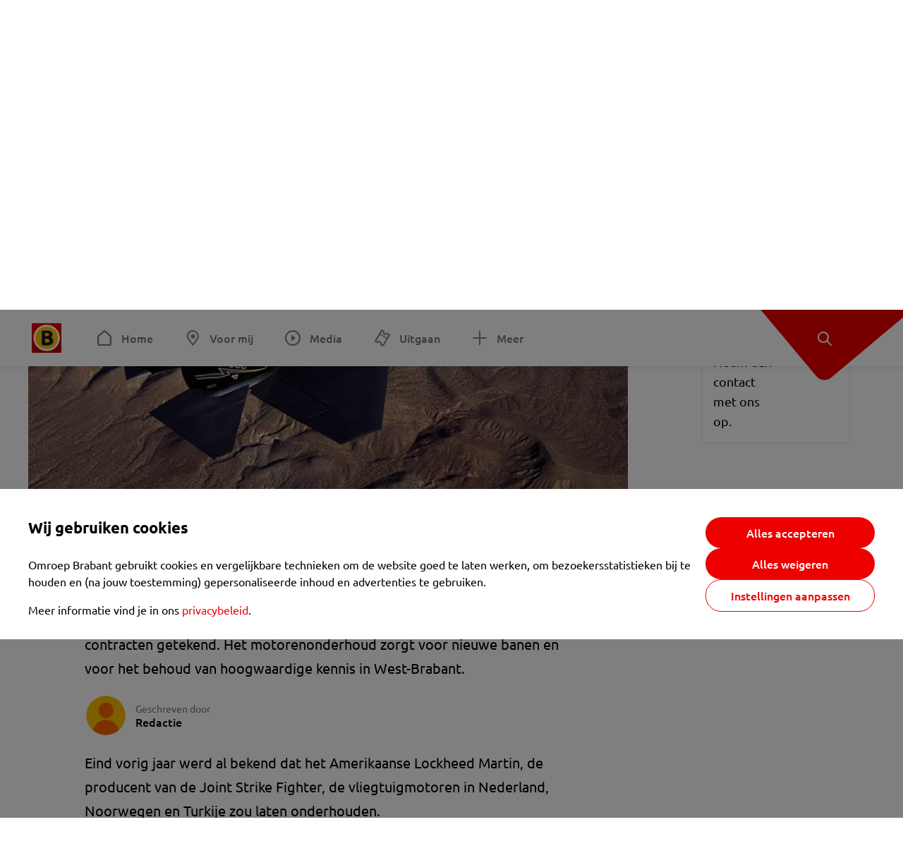

--- FILE ---
content_type: application/javascript; charset=UTF-8
request_url: https://www.omroepbrabant.nl/_next/static/chunks/4919-7bf3860439a1a7a7.js
body_size: 4489
content:
(self.webpackChunk_N_E=self.webpackChunk_N_E||[]).push([[4919],{11036:function(e,t,n){"use strict";n.d(t,{Z:function(){return a}});var i=n(11163),o=n.n(i);function a(e,t){var n=arguments.length>2&&void 0!==arguments[2]&&arguments[2];if(t)t.writeHead(n?301:302,{Location:"string"==typeof e?e:e.as}),t.end();else{var i=n?"replace":"push";setTimeout(function(){"string"==typeof e?o()[i](e):o()[i](e.href,e.as)})}}},96449:function(e,t,n){"use strict";n.d(t,{Z:function(){return o}});var i=n(91428);function o(e){return 404===e?{title:i.Z.errors.not_found.title,message:i.Z.errors.not_found.message}:{title:i.Z.errors.general.title,message:i.Z.errors.general.message}}},26760:function(e,t,n){"use strict";n.d(t,{Z:function(){return s}});var i=n(85893),o=n(67294),a=n(91428),r=n(57977),s=function(e){var t=e.error,n=e.message,s=void 0===n?a.Z.errors.general.message:n,c=e.onRetry,l=e.title,u=void 0===l?a.Z.errors.general.title:l;return(o.useEffect(function(){t&&console.warn("Oops: ",t)},[t]),t)?(0,i.jsx)(r.Z,{imageType:"error",message:t.message,onButtonClick:c,title:u}):(0,i.jsx)(r.Z,{imageType:"error",message:s||s,onButtonClick:c,title:u})}},67523:function(e,t,n){"use strict";n.d(t,{Z:function(){return H}});var i,o=n(72253),a=n(85893),r=n(67294),s=n(9473),c=n(11163),l=n(82576),u=n(91428),d=n(26760),m=n(9008),g=n.n(m),_=function(e){var t=e.title,n=e.titleSuffix,i=e.canonicalUrl,r=e.image,s=e.keywords,c=void 0===s?"":s,l=e.description,d=e.other,m=e.rss,_=void 0===m?{url:"/rss",title:"RSS Feed van ".concat(u.Z.brand.title)}:m,f=t;return(void 0===n||n)&&(f="".concat(t," - ").concat(u.Z.brand.title)),(0,a.jsxs)(g(),{children:[(0,a.jsx)("title",{children:f}),i&&(0,a.jsx)("link",{rel:"canonical",href:i}),l&&(0,a.jsx)("meta",{name:"description",content:l}),c&&(0,a.jsx)("meta",{name:"keywords",content:c}),(0,a.jsx)("meta",{property:"og:title",content:t}),(0,a.jsx)("meta",{property:"og:locale",content:"nl_NL"}),(0,a.jsx)("meta",{property:"og:site_name",content:u.Z.brand.title}),i&&(0,a.jsx)("meta",{property:"og:url",content:i}),l&&(0,a.jsx)("meta",{property:"og:description",content:l}),r&&(0,a.jsxs)(a.Fragment,{children:[(0,a.jsx)("meta",{property:"og:image",content:r}),(0,a.jsx)("meta",{property:"og:image:secure_url",content:r}),(0,a.jsx)("meta",{property:"og:image:width",content:"1200"}),(0,a.jsx)("meta",{property:"og:image:height",content:"630"})]}),(0,a.jsx)("meta",{property:"fb:app_id",content:"149479215220651"}),(0,a.jsx)("meta",{name:"twitter:title",content:t}),(0,a.jsx)("meta",{name:"twitter:site",content:"@omroepbrabant"}),(0,a.jsx)("meta",{name:"twitter:card",content:"summary_large_image"}),l&&(0,a.jsx)("meta",{name:"twitter:description",content:l}),r&&(0,a.jsx)("meta",{name:"twitter:image",content:r}),(0,a.jsx)("link",{rel:"alternate",type:"application/rss+xml",title:_.title,href:_.url}),(0,a.jsx)("meta",{name:"google-site-verification",content:"uYIyPL0CGJu94vOAJs2FhmRO63TfcSess2HGBdUE5wk"}),(0,a.jsx)("meta",{name:"google-play-app",content:"app-id=nl.omroepbrabant.android"}),(0,a.jsx)("meta",{name:"apple-itunes-app",content:"app-id=421375755"}),(void 0===d?[]:d).map(function(e,t){return(0,a.jsx)("meta",(0,o._)({},e),t)})]})},f=n(57205),v=n(24043),p=n(248),b=n(93967),x=n.n(b),h=n(73935),y=n(51526),j=n(43495),w=n(7794),Z=n(48283),N=n(1063),E=n(94635),k=n.n(E),C=n(11036),S=null;S=document.createElement("div"),document.body.appendChild(S);var L=function(e){var t,n=e.item,i=e.visible,o=e.closeAction,s=r.useRef(null);if(r.useEffect(function(){if(i){var e;null===(e=s.current)||void 0===e||e.focus()}},[s,i]),!S)return null;var c="";return n.image&&(c=n.image.replace("$width$","768").replace("$height$","432")),(0,a.jsxs)("div",{className:k().contentItem,children:[(0,a.jsx)("div",{className:k().body,children:(0,a.jsx)("div",{className:k().icon,style:{backgroundImage:'url("'.concat(c,'")')}})}),(0,a.jsxs)("div",{children:[(0,a.jsx)("p",{className:k().subTitle,children:n.subtitle}),(0,a.jsx)("h2",{className:k().title,children:n.title}),(0,a.jsx)("p",{className:k().description,children:n.description})]}),(0,a.jsx)(N.ZP,{type:"submit",className:k().button,onClick:function(){var e,t;o(),(null==n?void 0:null===(e=n.button)||void 0===e?void 0:e.url)&&(0,C.Z)(null==n?void 0:null===(t=n.button)||void 0===t?void 0:t.url)},children:null===(t=n.button)||void 0===t?void 0:t.title})]})},T=n(89033),M=n.n(T),J=null;J=document.createElement("div"),document.body.appendChild(J);var O=function(e){var t=e.amount,n=e.active,i=e.className;return(0,a.jsx)("div",{className:x()(M().dots,i),children:(0,p._)(Array(t)).map(function(e,t){return(0,a.jsx)("div",{className:x()(M().dot,n===t&&M().dotActive)})})})},A=n(25898),F=n.n(A),R=null;R=document.createElement("div"),document.body.appendChild(R);var U=function(){var e=(0,v._)((0,r.useState)(0),2),t=e[0],n=e[1],i=(0,v._)((0,r.useState)(!1),2),o=i[0],s=i[1],c=(0,v._)((0,r.useState)([]),2),l=c[0],d=c[1],m=(0,r.useContext)(w.Z),g=m.onboardingItems,_=m.morningNews,f=(0,v._)((0,Z.Z)("onboarding-seen-date",0),2),b=f[0],N=f[1],E=(0,v._)((0,Z.Z)("onboarding-seen-items",[]),2),k=E[0],C=E[1],S=function(){var e,t=k?(0,p._)(k):[];(e=t).push.apply(e,(0,p._)(g.map(function(e){return e.id}))),C(t=(0,p._)(new Set(t))),N(Date.now()),s(!1)},T=function(){S()};(0,r.useEffect)(function(){var e=null==g?void 0:g.filter(function(e){return k&&!k.includes(e.id)});d(e);var t=!b||b<Date.now()-3e4;e&&(null==e?void 0:e.length)!==0||(t=!1),s(t)},[g,b,k,N]);var M=r.useRef(null);return!R||_?null:(0,h.createPortal)((0,a.jsx)(y.M,{children:o&&(0,a.jsx)(j.E.div,{className:F().background,initial:"hidden",animate:"visible",exit:"hidden",children:(0,a.jsx)(j.E.div,{className:F().dialog,initial:"hidden",animate:"visible",exit:"hidden",children:(0,a.jsxs)(j.E.div,{ref:M,tabIndex:0,variants:{hidden:{opacity:0,scale:.7,transition:{duration:.15,ease:"easeIn"}},visible:{opacity:1,scale:1,transition:{duration:.3,ease:"easeOut"}}},className:F().window,children:[(0,a.jsx)("button",{"aria-label":"close",type:"button",onClick:S,className:x()(F().action,F().actionClose),title:u.Z.actions.close_dialog}),t>0&&(0,a.jsx)("button",{className:x()(F().variant,F().isPrevious),onClick:function(){n(t-1)},"aria-label":"Terug",type:"button"}),t<(null==l?void 0:l.length)-1&&(0,a.jsx)("button",{className:x()(F().variant,F().isNext),onClick:function(){n(t+1)},"aria-label":"Volgende",type:"button"}),(0,a.jsx)("div",{className:F().slider,children:(0,a.jsx)("div",{className:F().sliderContent,style:{marginLeft:"".concat(-(100*t),"%")},children:null==l?void 0:l.map(function(e){return(0,a.jsx)(L,{item:e,visible:!0,closeAction:T})})})}),(0,a.jsx)(O,{amount:null==l?void 0:l.length,active:t,className:F().onboardingDots})]})})})}),R)},D=n(39883),I=["#fabe00","#f00000","#f000a9"],P=function(){return(0,r.useEffect)(function(){return i=Date.now()+2e3,function e(){if(i){var t=i-Date.now();(0,D.Z)({particleCount:I.length,angle:270,spread:15,startVelocity:5,scalar:1.5*Math.random()+.5,origin:{x:Math.random(),y:0},ticks:Math.max(200,t/2e3*500),colors:I}),Date.now()<i&&requestAnimationFrame(e)}}(),function(){D.Z.reset()}},[]),(0,a.jsx)(a.Fragment,{})},B=n(48050),q=n(20439),z=n(28746),H=function(e){var t,n=e.error,i=e.pageview,m=e.meta,g=e.Component,v=e.props,p=e.smartPageTag,b=(0,z.F)().updateTheme,x=(0,B.v)(function(e){return e.preferences.theme}),h=(0,s.I0)(),y="true"===(0,c.useRouter)().query.webview,j=(0,B.v)(function(e){return e.preferences.permitRecommendedArticles});return((0,r.useEffect)(function(){b(x)},[x,b]),(0,r.useEffect)(function(){var e;h((0,l.D_)(i,null==v?void 0:null===(e=v.article)||void 0===e?void 0:e.generatedTags,j))},[i,h,null==v?void 0:null===(t=v.article)||void 0===t?void 0:t.generatedTags,j]),(0,r.useEffect)(function(){p&&(0,q.oB)(p)},[p]),n)?(0,a.jsxs)(a.Fragment,{children:[(0,a.jsx)(_,(0,o._)({},m)),(0,a.jsx)(d.Z,{title:n.title,message:n.message})]}):g&&v?(0,a.jsxs)(a.Fragment,{children:[(0,a.jsx)(_,(0,o._)({},m)),(0,a.jsx)(g,(0,o._)({},v)),(null==v?void 0:v.slug)==="carnaval"&&(0,a.jsx)(P,{}),(0,a.jsx)(f.Z,{}),!y&&(0,a.jsx)(U,{title:"",question:""})]}):(console.warn("Missing Component or props"),(0,a.jsx)(d.Z,{title:u.Z.errors.general.title,message:u.Z.errors.general.message}))}},91739:function(e,t,n){"use strict";n.d(t,{Z:function(){return o}});var i=n(85893);n(67294);var o=function(e){var t=e.className,n=e.fallback,o=e.sources;return(0,i.jsxs)("picture",{children:[o.map(function(e){return(0,i.jsx)("source",{srcSet:e.src,type:e.mimeType},e.src)}),(0,i.jsx)("img",{className:t,src:n.src,alt:n.alt})]})}},57977:function(e,t,n){"use strict";n.d(t,{Z:function(){return l}});var i=n(85893);n(67294);var o=n(1063),a=n(91739),r=n(91428),s=n(43195),c=n.n(s),l=function(e){var t=e.buttonLabel,n=void 0===t?r.Z.actions.try_again:t,s=e.imageType,l=e.message,u=e.onButtonClick,d=e.title;return(0,i.jsx)("div",{className:c().resultMessage,children:(0,i.jsxs)("div",{className:c().container,children:[s&&(0,i.jsx)(a.Z,{className:c().image,sources:[{src:"/static/images/".concat(s,".webp"),mimeType:"image/webp"},{src:"/static/images/".concat(s,".gif"),mimeType:"image/gif"}],fallback:{src:"/static/images/".concat(s,".gif"),alt:s}}),d&&(0,i.jsx)("h1",{className:c().title,children:d}),l&&(0,i.jsx)("p",{className:c().message,children:l}),u&&(0,i.jsx)(o.ZP,{className:c().button,onClick:u,children:n})]})})}},48283:function(e,t,n){"use strict";n.d(t,{Z:function(){return c},u:function(){return s}});var i=n(24043),o=n(67294),a=n(87469);function r(e){return"psh:".concat(e)}function s(e,t){try{var n=window.localStorage.getItem(r(e));if(null===n)return t;return JSON.parse(n)}catch(e){return t}}function c(e,t){var n=(0,a.Z)(),c=o.useRef(!1),l=(0,i._)(o.useState(function(){return!1===n?null:s(e,t)}),2),u=l[0],d=l[1],m=function(){d(s(e,t))};return o.useEffect(function(){return window.addEventListener(e,m),function(){window.removeEventListener(e,m)}},[]),o.useEffect(function(){d(s(e,t))},[e]),o.useEffect(function(){if(c.current&&s(e,t)!==u){try{if(JSON.stringify(s(e,t))===JSON.stringify(u))return}catch(e){}(function(e,t){try{window.localStorage.setItem(r(e),JSON.stringify(t))}catch(e){}})(e,u),window.dispatchEvent(new Event(e))}},[e,u]),o.useEffect(function(){c.current=n},[n]),[u,d]}},28746:function(e,t,n){"use strict";n.d(t,{F:function(){return c}});var i=n(24043),o=n(67294),a=n(11163),r=n(48283),s="theme--",c=function(){var e=function(){document.documentElement.classList.forEach(function(e){-1!==e.indexOf(s)&&document.documentElement.classList.remove(e)})},t=(0,i._)((0,r.Z)("darkmode",!1),2),n=t[0],c=t[1],l=!1,u="true"===(0,a.useRouter)().query.dark;return l=window.matchMedia&&window.matchMedia("(prefers-color-scheme: dark)").matches,(0,o.useEffect)(function(){e(),document.documentElement.classList.add("".concat(s).concat(n||u?"dark":"light"))},[n,u]),{updateTheme:function(e){("dark"===e||"auto"===e&&l)&&(document.documentElement.classList.add("".concat(s,"dark")),c(!0)),"light"!==e&&("auto"!==e||l)||(document.documentElement.classList.add("".concat(s,"light")),c(!1))},darkmodeActive:n}}},89033:function(e){e.exports={dots:"onboarding-dots_dots__qSMuE",dot:"onboarding-dots_dot__yum5N","dot-active":"onboarding-dots_dot-active__Uc9zU",dotActive:"onboarding-dots_dot-active__Uc9zU"}},94635:function(e){e.exports={icon:"onboarding-item_icon__ZcHVz",title:"onboarding-item_title__OmbWt","content-item":"onboarding-item_content-item__fh51J",contentItem:"onboarding-item_content-item__fh51J","sub-title":"onboarding-item_sub-title__xL8P4",subTitle:"onboarding-item_sub-title__xL8P4",description:"onboarding-item_description__LdMcM",button:"onboarding-item_button__5Mrdk"}},25898:function(e){e.exports={background:"onboarding-overlay_background__WaFFA",dialog:"onboarding-overlay_dialog__6YkDf",window:"onboarding-overlay_window__oYBtj",body:"onboarding-overlay_body__x7JJR","onboarding-dots":"onboarding-overlay_onboarding-dots__7CLnZ",onboardingDots:"onboarding-overlay_onboarding-dots__7CLnZ",icon:"onboarding-overlay_icon__aJeVC",title:"onboarding-overlay_title__3StaM",action:"onboarding-overlay_action__sOytO","action--close":"onboarding-overlay_action--close__g9KJ9",actionClose:"onboarding-overlay_action--close__g9KJ9",slider:"onboarding-overlay_slider__ECpQp","slider-content":"onboarding-overlay_slider-content__B0ysx",sliderContent:"onboarding-overlay_slider-content__B0ysx",variant:"onboarding-overlay_variant__n9KCD","is-next":"onboarding-overlay_is-next__SUNWs",isNext:"onboarding-overlay_is-next__SUNWs","is-previous":"onboarding-overlay_is-previous__HsOem",isPrevious:"onboarding-overlay_is-previous__HsOem"}},43195:function(e){e.exports={"result-message":"result-message_result-message__UzL5m",resultMessage:"result-message_result-message__UzL5m",container:"result-message_container__0YEZu",title:"result-message_title__TEdnu",message:"result-message_message__jR17Z",image:"result-message_image__AwK29",button:"result-message_button__MU09J"}}}]);